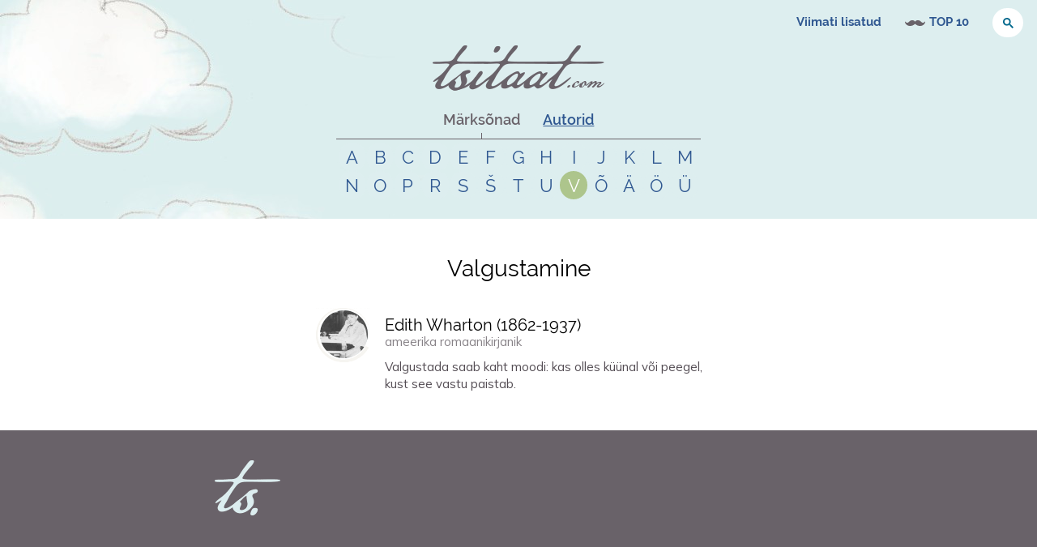

--- FILE ---
content_type: text/html; charset=utf-8
request_url: https://www.tsitaat.com/tsitaadid/teemad/valgustamine
body_size: 8655
content:
<!DOCTYPE html><html lang="et"><head><meta charSet="utf-8"/><meta name="viewport" content="width=device-width, initial-scale=1"/><link rel="preload" as="image" href="https://editor.tsitaat.com/sites/default/files/styles/tsitaatcom_author_thumbnail/public/quote_author_portraits/edith_wharton.jpg?itok=r2Wd4gdD"/><link rel="stylesheet" href="/_next/static/css/879b5a9999d5a14a.css" data-precedence="next"/><link rel="preload" as="script" fetchPriority="low" href="/_next/static/chunks/webpack-d7eff6616c6959ae.js"/><script src="/_next/static/chunks/4bd1b696-ea8457096315284e.js" async=""></script><script src="/_next/static/chunks/684-04210ab6d5f36e0d.js" async=""></script><script src="/_next/static/chunks/main-app-90d8fd1794863a81.js" async=""></script><script src="/_next/static/chunks/244-995d62e44c3c075a.js" async=""></script><script src="/_next/static/chunks/app/tsitaadid/teemad/%5Bslug%5D/page-d1719f1f38466e97.js" async=""></script><script src="/_next/static/chunks/555-cc315bd3fa461ce5.js" async=""></script><script src="/_next/static/chunks/app/tsitaadid/layout-e2ef369831636dc8.js" async=""></script><script src="/_next/static/chunks/app/layout-77f30cfeacdc080c.js" async=""></script><link rel="preload" href="https://www.googletagmanager.com/gtag/js?id=G-X1Z5TRBFM3" as="script"/><link rel="preload" href="https://cse.google.com/cse.js?cx=011181835781346626771:epdp_edxg1o" as="script"/><meta name="next-size-adjust" content=""/><title>Valgustamine - Tsitaat.com</title><meta name="description" content="Tsitaadid ja ütlemised teemal valgustamine."/><meta name="keywords" content="tsitaadid, aforismid, mõtteterad, tsitaat, aforism, mõttetera, vanasõnad, vanasõna"/><meta name="robots" content="index, follow"/><meta property="og:title" content="Valgustamine - Tsitaat.com"/><meta property="og:description" content="Tsitaadid ja ütlemised teemal valgustamine."/><meta property="og:url" content="https://www.tsitaat.com/tsitaadid/teemad/valgustamine"/><meta property="og:type" content="website"/><meta name="twitter:card" content="summary"/><meta name="twitter:title" content="Valgustamine - Tsitaat.com"/><meta name="twitter:description" content="Tsitaadid ja ütlemised teemal valgustamine."/><link rel="shortcut icon" href="favicon.ico"/><link rel="icon" href="/favicon.ico" type="image/x-icon" sizes="16x16"/><link rel="icon" href="favicon.ico"/><link rel="apple-touch-icon" href="/img/favicons/apple-touch-icon.png"/><link rel="apple-touch-icon" href="/img/favicons/apple-touch-icon-72x72.png" sizes="72x72"/><link rel="apple-touch-icon" href="/img/favicons/apple-touch-icon-114x114.png" sizes="114x114"/><link rel="apple-touch-icon" href="/img/favicons/apple-touch-icon-144x144.png" sizes="144x144"/><link rel="apple-touch-startup-image" href="/img/favicons/apple-startup.png"/><script>document.querySelectorAll('body link[rel="icon"], body link[rel="apple-touch-icon"]').forEach(el => document.head.appendChild(el))</script><script src="/_next/static/chunks/polyfills-42372ed130431b0a.js" noModule=""></script></head><body class="__className_026f3b"><div class="header-page-wrap"><header role="banner"><div class="header-region-top"><nav id="block-system-user-menu" class="block block-system block-menu " role="navigation"><ul class="menu"><li class="first leaf"><a href="/tsitaadid/viimati-lisatud">Viimati lisatud</a></li><li class="leaf top-100"><a href="/tsitaadid/top-100-tsitaadid">TOP 10</a></li><li class="leaf"><div class="block-search block-search--header-top"><div class="gcse-searchbox" data-gname="quotesearch1"></div></div></li><li class="last leaf login"><a href="/user?current=latest-quotes" title="" rel="nofollow">Logi sisse</a></li></ul></nav><div id="block-user-login" class="block block-user "><form id="user-login-form" action="/latest-quotes?destination=latest-quotes" method="post">Sisselogimine on hetkel keelatud, sest uus kasutajaliides pole veel valmis. Võtame registreerunud kasutajatega ise ühendust.<br/>Täname mõistva suhtumise eest!</form></div></div><div class="header-region"><div class="siteinfo"><a title="Avaleht" rel="home" href="/"><picture><source media="(-webkit-min-device-pixel-ratio: 2), (min-resolution: 192dpi)" srcSet="/img/10-global/logo@2x.png"/><img src="/img/10-global/logo.png" alt="Logo" width="212" height="auto" class="logo" style="width:212px;height:auto;max-width:212px;display:block"/></picture></a></div><div id="block-tsitaatcom-tsitaatcom-content-index" class="block block-tsitaatcom "><div class="header"><ul><li><a href="#" class="active-item">Märksõnad</a></li><li><a href="#">Autorid</a></li></ul></div><div class="content"><div class="active-item"><ul><li><a href="/tsitaadid/teemad/a">a</a></li><li><a href="/tsitaadid/teemad/b">b</a></li><li><a href="/tsitaadid/teemad/c">c</a></li><li><a href="/tsitaadid/teemad/d">d</a></li><li><a href="/tsitaadid/teemad/e">e</a></li><li><a href="/tsitaadid/teemad/f">f</a></li><li><a href="/tsitaadid/teemad/g">g</a></li><li><a href="/tsitaadid/teemad/h">h</a></li><li><a href="/tsitaadid/teemad/i">i</a></li><li><a href="/tsitaadid/teemad/j">j</a></li><li><a href="/tsitaadid/teemad/k">k</a></li><li><a href="/tsitaadid/teemad/l">l</a></li><li><a href="/tsitaadid/teemad/m">m</a></li><li><a href="/tsitaadid/teemad/n">n</a></li><li><a href="/tsitaadid/teemad/o">o</a></li><li><a href="/tsitaadid/teemad/p">p</a></li><li><a href="/tsitaadid/teemad/r">r</a></li><li><a href="/tsitaadid/teemad/s">s</a></li><li><a href="/tsitaadid/teemad/š">š</a></li><li><a href="/tsitaadid/teemad/t">t</a></li><li><a href="/tsitaadid/teemad/u">u</a></li><li><a class="active-item" href="/tsitaadid/teemad/v">v</a></li><li><a href="/tsitaadid/teemad/õ">õ</a></li><li><a href="/tsitaadid/teemad/ä">ä</a></li><li><a href="/tsitaadid/teemad/ö">ö</a></li><li><a href="/tsitaadid/teemad/ü">ü</a></li></ul></div><div><ul><li><a href="/tsitaadid/autorid/ "> </a></li><li><a href="/tsitaadid/autorid/a">a</a></li><li><a href="/tsitaadid/autorid/b">b</a></li><li><a href="/tsitaadid/autorid/c">c</a></li><li><a href="/tsitaadid/autorid/d">d</a></li><li><a href="/tsitaadid/autorid/e">e</a></li><li><a href="/tsitaadid/autorid/f">f</a></li><li><a href="/tsitaadid/autorid/g">g</a></li><li><a href="/tsitaadid/autorid/h">h</a></li><li><a href="/tsitaadid/autorid/i">i</a></li><li><a href="/tsitaadid/autorid/j">j</a></li><li><a href="/tsitaadid/autorid/k">k</a></li><li><a href="/tsitaadid/autorid/l">l</a></li><li><a href="/tsitaadid/autorid/m">m</a></li><li><a href="/tsitaadid/autorid/n">n</a></li><li><a href="/tsitaadid/autorid/o">o</a></li><li><a href="/tsitaadid/autorid/p">p</a></li><li><a href="/tsitaadid/autorid/q">q</a></li><li><a href="/tsitaadid/autorid/r">r</a></li><li><a href="/tsitaadid/autorid/s">s</a></li><li><a href="/tsitaadid/autorid/š">š</a></li><li><a href="/tsitaadid/autorid/z">z</a></li><li><a href="/tsitaadid/autorid/t">t</a></li><li><a href="/tsitaadid/autorid/u">u</a></li><li><a href="/tsitaadid/autorid/v">v</a></li><li><a href="/tsitaadid/autorid/w">w</a></li><li><a href="/tsitaadid/autorid/y">y</a></li></ul></div></div></div><div class="block-search block-search--front"><div class="gcse-searchbox" data-gname="quotesearch2"></div></div></div></header><div class="page"><div class="has-quotes"><div role="main" id="main-content" class="main-content"><div class="content-wrap"><div class="gcse-searchresults" data-gname="quotesearch1"></div><div class="gcse-searchresults" data-gname="quotesearch2"></div><h1 class="element-invisible">Tsitaadid teemal <!-- -->valgustamine</h1><p class="h1">Valgustamine</p><div><div id="quote-12762" class="quote-container odd"><div class="quote-container-inner"><div class="quote"><div class="group-left"><p class="quote-image"><a href="/tsitaadid/autorid/edith_wharton"><img class="thumb" src="https://editor.tsitaat.com/sites/default/files/styles/tsitaatcom_author_thumbnail/public/quote_author_portraits/edith_wharton.jpg?itok=r2Wd4gdD" alt=""/></a></p></div><div class="group-right"><div class="wrap--author-name--author-profession"><p class="author-name"><a href="/tsitaadid/autorid/edith_wharton">Edith Wharton (<span class="nowrap">1862</span>-<span class="nowrap">1937</span>)</a></p><p class="author-profession">ameerika romaanikirjanik</p></div><p class="quote"><a href="/tsitaadid/autorid/edith_wharton/12762">Valgustada saab kaht moodi: kas olles küünal või peegel, kust see vastu paistab.</a></p><p class="quote-source"></p></div></div><ul class="quote-info"><li class="username"><a href="/kasutaja/469/tsitaadid">mustpets</a></li><li class="tags"><a href="/tsitaadid/teemad/valgustamine">valgustamine</a></li><li class="ShareButton"></li></ul></div></div></div></div></div></div><!--$--><!--/$--><!--$--><!--/$--></div></div><footer role="contentinfo"><div class="footer-region"><div><div class="fb-page" data-href="https://www.facebook.com/tsitaadid/" data-tabs="" data-width="500" data-height="180" data-small-header="true" data-adapt-container-width="true" data-hide-cover="false" data-show-facepile="true"><blockquote cite="https://www.facebook.com/tsitaadid/" class="fb-xfbml-parse-ignore"><a href="https://www.facebook.com/tsitaadid/">Tsitaat.com - Eesti parim online tsitaadikogu</a></blockquote></div></div><div><div id="fb-root"></div></div></div></footer><script src="/_next/static/chunks/webpack-d7eff6616c6959ae.js" async=""></script><script>(self.__next_f=self.__next_f||[]).push([0])</script><script>self.__next_f.push([1,"1:\"$Sreact.fragment\"\n2:I[7555,[],\"\"]\n3:I[1295,[],\"\"]\n5:I[5709,[\"244\",\"static/chunks/244-995d62e44c3c075a.js\",\"545\",\"static/chunks/app/tsitaadid/teemad/%5Bslug%5D/page-d1719f1f38466e97.js\"],\"default\"]\n6:I[4123,[\"244\",\"static/chunks/244-995d62e44c3c075a.js\",\"555\",\"static/chunks/555-cc315bd3fa461ce5.js\",\"373\",\"static/chunks/app/tsitaadid/layout-e2ef369831636dc8.js\"],\"default\"]\n7:I[9243,[\"244\",\"static/chunks/244-995d62e44c3c075a.js\",\"555\",\"static/chunks/555-cc315bd3fa461ce5.js\",\"373\",\"static/chunks/app/tsitaadid/layout-e2ef369831636dc8.js\"],\"\"]\n8:I[6259,[\"177\",\"static/chunks/app/layout-77f30cfeacdc080c.js\"],\"GoogleAnalytics\"]\nb:I[9665,[],\"MetadataBoundary\"]\nd:I[9665,[],\"OutletBoundary\"]\n10:I[4911,[],\"AsyncMetadataOutlet\"]\n12:I[9665,[],\"ViewportBoundary\"]\n14:I[6614,[],\"\"]\n15:\"$Sreact.suspense\"\n16:I[4911,[],\"AsyncMetadata\"]\n:HL[\"/_next/static/media/4376637c9ddbb550-s.p.woff2\",\"font\",{\"crossOrigin\":\"\",\"type\":\"font/woff2\"}]\n:HL[\"/_next/static/css/879b5a9999d5a14a.css\",\"style\"]\n"])</script><script>self.__next_f.push([1,"0:{\"P\":null,\"b\":\"Ma_XyCVVOJgDjaoa2pTnq\",\"p\":\"\",\"c\":[\"\",\"tsitaadid\",\"teemad\",\"valgustamine\"],\"i\":false,\"f\":[[[\"\",{\"children\":[\"tsitaadid\",{\"children\":[\"teemad\",{\"children\":[[\"slug\",\"valgustamine\",\"d\"],{\"children\":[\"__PAGE__\",{}]}]}]}]},\"$undefined\",\"$undefined\",true],[\"\",[\"$\",\"$1\",\"c\",{\"children\":[[[\"$\",\"link\",\"0\",{\"rel\":\"stylesheet\",\"href\":\"/_next/static/css/879b5a9999d5a14a.css\",\"precedence\":\"next\",\"crossOrigin\":\"$undefined\",\"nonce\":\"$undefined\"}]],[\"$\",\"html\",null,{\"lang\":\"et\",\"children\":[[\"$\",\"body\",null,{\"className\":\"__className_026f3b\",\"children\":[\"$\",\"$L2\",null,{\"parallelRouterKey\":\"children\",\"error\":\"$undefined\",\"errorStyles\":\"$undefined\",\"errorScripts\":\"$undefined\",\"template\":[\"$\",\"$L3\",null,{}],\"templateStyles\":\"$undefined\",\"templateScripts\":\"$undefined\",\"notFound\":[[\"$\",\"div\",null,{\"className\":\"front\",\"children\":[[\"$\",\"div\",null,{\"className\":\"header-page-wrap\",\"children\":[\"$L4\",[\"$\",\"div\",null,{\"className\":\"page\",\"children\":[\"$\",\"div\",null,{\"role\":\"main\",\"id\":\"main-content\",\"className\":\"main-content\",\"children\":[\"$\",\"div\",null,{\"className\":\"content-wrap\",\"children\":[[\"$\",\"$L5\",null,{}],[\"$\",\"p\",null,{\"style\":{\"textAlign\":\"center\",\"fontSize\":\"20px\"},\"children\":[\"Vabandame, kuid sellist lehte ei leitud.\",[\"$\",\"br\",null,{}],\"Proovige kasutada otsingut!\"]}]]}]}]}]]}],[\"$\",\"footer\",null,{\"role\":\"contentinfo\",\"children\":[\"$\",\"div\",null,{\"className\":\"footer-region\",\"children\":[[\"$\",\"$L6\",null,{}],[\"$\",\"div\",null,{\"children\":[[\"$\",\"div\",null,{\"id\":\"fb-root\"}],[\"$\",\"$L7\",null,{\"src\":\"https://connect.facebook.net/et_EE/sdk.js#xfbml=1\u0026version=v19.0\u0026appId=188929011649\",\"strategy\":\"lazyOnload\",\"nonce\":\"b468360f10b46b4f3c5196a6298d9508\"}]]}]]}]}]]}],[]],\"forbidden\":\"$undefined\",\"unauthorized\":\"$undefined\"}]}],[\"$\",\"$L8\",null,{\"gaId\":\"G-X1Z5TRBFM3\"}]]}]]}],{\"children\":[\"tsitaadid\",[\"$\",\"$1\",\"c\",{\"children\":[null,[[\"$\",\"div\",null,{\"className\":\"header-page-wrap\",\"children\":[\"$L9\",[\"$\",\"div\",null,{\"className\":\"page\",\"children\":[\"$\",\"$L2\",null,{\"parallelRouterKey\":\"children\",\"error\":\"$undefined\",\"errorStyles\":\"$undefined\",\"errorScripts\":\"$undefined\",\"template\":[\"$\",\"$L3\",null,{}],\"templateStyles\":\"$undefined\",\"templateScripts\":\"$undefined\",\"notFound\":\"$undefined\",\"forbidden\":\"$undefined\",\"unauthorized\":\"$undefined\"}]}]]}],[\"$\",\"footer\",null,{\"role\":\"contentinfo\",\"children\":[\"$\",\"div\",null,{\"className\":\"footer-region\",\"children\":[[\"$\",\"$L6\",null,{}],[\"$\",\"div\",null,{\"children\":[[\"$\",\"div\",null,{\"id\":\"fb-root\"}],[\"$\",\"$L7\",null,{\"src\":\"https://connect.facebook.net/et_EE/sdk.js#xfbml=1\u0026version=v19.0\u0026appId=188929011649\",\"strategy\":\"lazyOnload\",\"nonce\":\"930fd5b1cfca33e05fa425a3c8c41b32\"}]]}]]}]}]]]}],{\"children\":[\"teemad\",[\"$\",\"$1\",\"c\",{\"children\":[null,[\"$\",\"$L2\",null,{\"parallelRouterKey\":\"children\",\"error\":\"$undefined\",\"errorStyles\":\"$undefined\",\"errorScripts\":\"$undefined\",\"template\":[\"$\",\"$L3\",null,{}],\"templateStyles\":\"$undefined\",\"templateScripts\":\"$undefined\",\"notFound\":\"$undefined\",\"forbidden\":\"$undefined\",\"unauthorized\":\"$undefined\"}]]}],{\"children\":[[\"slug\",\"valgustamine\",\"d\"],[\"$\",\"$1\",\"c\",{\"children\":[null,[\"$\",\"$L2\",null,{\"parallelRouterKey\":\"children\",\"error\":\"$undefined\",\"errorStyles\":\"$undefined\",\"errorScripts\":\"$undefined\",\"template\":[\"$\",\"$L3\",null,{}],\"templateStyles\":\"$undefined\",\"templateScripts\":\"$undefined\",\"notFound\":\"$undefined\",\"forbidden\":\"$undefined\",\"unauthorized\":\"$undefined\"}]]}],{\"children\":[\"__PAGE__\",[\"$\",\"$1\",\"c\",{\"children\":[\"$La\",[\"$\",\"$Lb\",null,{\"children\":\"$Lc\"}],null,[\"$\",\"$Ld\",null,{\"children\":[\"$Le\",\"$Lf\",[\"$\",\"$L10\",null,{\"promise\":\"$@11\"}]]}]]}],{},null,false]},null,false]},null,false]},null,false]},null,false],[\"$\",\"$1\",\"h\",{\"children\":[null,[\"$\",\"$1\",\"7rceGChEZSGF-bq3UCpZB\",{\"children\":[[\"$\",\"$L12\",null,{\"children\":\"$L13\"}],[\"$\",\"meta\",null,{\"name\":\"next-size-adjust\",\"content\":\"\"}]]}],null]}],false]],\"m\":\"$undefined\",\"G\":[\"$14\",\"$undefined\"],\"s\":false,\"S\":false}\n"])</script><script>self.__next_f.push([1,"c:[\"$\",\"$15\",null,{\"fallback\":null,\"children\":[\"$\",\"$L16\",null,{\"promise\":\"$@17\"}]}]\nf:null\n13:[[\"$\",\"meta\",\"0\",{\"charSet\":\"utf-8\"}],[\"$\",\"meta\",\"1\",{\"name\":\"viewport\",\"content\":\"width=device-width, initial-scale=1\"}]]\ne:null\n17:{\"metadata\":[[\"$\",\"title\",\"0\",{\"children\":\"Valgustamine - Tsitaat.com\"}],[\"$\",\"meta\",\"1\",{\"name\":\"description\",\"content\":\"Tsitaadid ja ütlemised teemal valgustamine.\"}],[\"$\",\"meta\",\"2\",{\"name\":\"keywords\",\"content\":\"tsitaadid, aforismid, mõtteterad, tsitaat, aforism, mõttetera, vanasõnad, vanasõna\"}],[\"$\",\"meta\",\"3\",{\"name\":\"robots\",\"content\":\"index, follow\"}],[\"$\",\"meta\",\"4\",{\"property\":\"og:title\",\"content\":\"Valgustamine - Tsitaat.com\"}],[\"$\",\"meta\",\"5\",{\"property\":\"og:description\",\"content\":\"Tsitaadid ja ütlemised teemal valgustamine.\"}],[\"$\",\"meta\",\"6\",{\"property\":\"og:url\",\"content\":\"https://www.tsitaat.com/tsitaadid/teemad/valgustamine\"}],[\"$\",\"meta\",\"7\",{\"property\":\"og:type\",\"content\":\"website\"}],[\"$\",\"meta\",\"8\",{\"name\":\"twitter:card\",\"content\":\"summary\"}],[\"$\",\"meta\",\"9\",{\"name\":\"twitter:title\",\"content\":\"Valgustamine - Tsitaat.com\"}],[\"$\",\"meta\",\"10\",{\"name\":\"twitter:description\",\"content\":\"Tsitaadid ja ütlemised teemal valgustamine.\"}],[\"$\",\"link\",\"11\",{\"rel\":\"shortcut icon\",\"href\":\"favicon.ico\"}],[\"$\",\"link\",\"12\",{\"rel\":\"icon\",\"href\":\"/favicon.ico\",\"type\":\"image/x-icon\",\"sizes\":\"16x16\"}],[\"$\",\"link\",\"13\",{\"rel\":\"icon\",\"href\":\"favicon.ico\"}],[\"$\",\"link\",\"14\",{\"rel\":\"apple-touch-icon\",\"href\":\"/img/favicons/apple-touch-icon.png\"}],[\"$\",\"link\",\"15\",{\"rel\":\"apple-touch-icon\",\"href\":\"/img/favicons/apple-touch-icon-72x72.png\",\"sizes\":\"72x72\"}],[\"$\",\"link\",\"16\",{\"rel\":\"apple-touch-icon\",\"href\":\"/img/favicons/apple-touch-icon-114x114.png\",\"sizes\":\"114x114\"}],[\"$\",\"link\",\"17\",{\"rel\":\"apple-touch-icon\",\"href\":\"/img/favicons/apple-touch-icon-144x144.png\",\"sizes\":\"144x144\"}],[\"$\",\"link\",\"18\",{\"rel\":\"apple-touch-startup-image\",\"href\":\"/img/favicons/apple-startup.png\"}]],\"error\":null,\"digest\":\"$undefined\"}\n11:{\"metadata\":\"$17:metadata\",\"error\":null,\"digest\":\"$undefined\"}\n"])</script><script>self.__next_f.push([1,"18:I[5271,[\"244\",\"static/chunks/244-995d62e44c3c075a.js\",\"555\",\"static/chunks/555-cc315bd3fa461ce5.js\",\"373\",\"static/chunks/app/tsitaadid/layout-e2ef369831636dc8.js\"],\"default\"]\n19:I[6874,[\"244\",\"static/chunks/244-995d62e44c3c075a.js\",\"545\",\"static/chunks/app/tsitaadid/teemad/%5Bslug%5D/page-d1719f1f38466e97.js\"],\"\"]\n1a:I[849,[\"244\",\"static/chunks/244-995d62e44c3c075a.js\",\"555\",\"static/chunks/555-cc315bd3fa461ce5.js\",\"373\",\"static/chunks/app/tsitaadid/layout-e2ef369831636dc8.js\"],\"default\"]\n"])</script><script>self.__next_f.push([1,"4:[\"$\",\"header\",null,{\"role\":\"banner\",\"children\":[[\"$\",\"div\",null,{\"className\":\"header-region-top\",\"children\":[[\"$\",\"nav\",null,{\"id\":\"block-system-user-menu\",\"className\":\"block block-system block-menu \",\"role\":\"navigation\",\"children\":[\"$\",\"ul\",null,{\"className\":\"menu\",\"children\":[[\"$\",\"li\",null,{\"className\":\"first leaf\",\"children\":[\"$\",\"$L18\",null,{\"href\":\"/tsitaadid/viimati-lisatud\",\"children\":\"Viimati lisatud\"}]}],[\"$\",\"li\",null,{\"className\":\"leaf top-100\",\"children\":[\"$\",\"$L18\",null,{\"href\":\"/tsitaadid/top-100-tsitaadid\",\"children\":\"TOP 10\"}]}],[\"$\",\"li\",null,{\"className\":\"leaf\",\"children\":[\"$\",\"div\",null,{\"className\":\"block-search block-search--header-top\",\"children\":[[\"$\",\"$L7\",null,{\"src\":\"https://cse.google.com/cse.js?cx=011181835781346626771:epdp_edxg1o\",\"strategy\":\"afterInteractive\",\"nonce\":\"b03bdac44f352eaaddf06b1cec64f663\"}],[\"$\",\"div\",null,{\"className\":\"gcse-searchbox\",\"data-gname\":\"quotesearch1\"}]]}]}],[\"$\",\"li\",null,{\"className\":\"last leaf login\",\"children\":[\"$\",\"a\",null,{\"href\":\"/user?current=latest-quotes\",\"title\":\"\",\"rel\":\"nofollow\",\"children\":\"Logi sisse\"}]}]]}]}],[\"$\",\"div\",null,{\"id\":\"block-user-login\",\"className\":\"block block-user \",\"children\":[\"$\",\"form\",null,{\"action\":\"/latest-quotes?destination=latest-quotes\",\"method\":\"post\",\"id\":\"user-login-form\",\"children\":[\"Sisselogimine on hetkel keelatud, sest uus kasutajaliides pole veel valmis. Võtame registreerunud kasutajatega ise ühendust.\",[\"$\",\"br\",null,{}],\"Täname mõistva suhtumise eest!\"]}]}]]}],[\"$\",\"div\",null,{\"className\":\"header-region\",\"children\":[[\"$\",\"div\",null,{\"className\":\"siteinfo\",\"children\":[\"$\",\"$L19\",null,{\"href\":\"/\",\"title\":\"Avaleht\",\"rel\":\"home\",\"children\":[\"$\",\"picture\",null,{\"children\":[[\"$\",\"source\",null,{\"media\":\"(-webkit-min-device-pixel-ratio: 2), (min-resolution: 192dpi)\",\"srcSet\":\"/img/10-global/logo@2x.png\"}],[\"$\",\"img\",null,{\"src\":\"/img/10-global/logo.png\",\"alt\":\"Logo\",\"width\":\"212\",\"height\":\"auto\",\"className\":\"logo\",\"style\":{\"width\":\"212px\",\"height\":\"auto\",\"maxWidth\":\"212px\",\"display\":\"block\"}}]]}]}]}],[\"$\",\"$L1a\",null,{\"navContentIndex\":{\"tags\":[{\"title\":\"a\",\"href\":\"tsitaadid/teemad/a\"},{\"title\":\"b\",\"href\":\"tsitaadid/teemad/b\"},{\"title\":\"c\",\"href\":\"tsitaadid/teemad/c\"},{\"title\":\"d\",\"href\":\"tsitaadid/teemad/d\"},{\"title\":\"e\",\"href\":\"tsitaadid/teemad/e\"},{\"title\":\"f\",\"href\":\"tsitaadid/teemad/f\"},{\"title\":\"g\",\"href\":\"tsitaadid/teemad/g\"},{\"title\":\"h\",\"href\":\"tsitaadid/teemad/h\"},{\"title\":\"i\",\"href\":\"tsitaadid/teemad/i\"},{\"title\":\"j\",\"href\":\"tsitaadid/teemad/j\"},{\"title\":\"k\",\"href\":\"tsitaadid/teemad/k\"},{\"title\":\"l\",\"href\":\"tsitaadid/teemad/l\"},{\"title\":\"m\",\"href\":\"tsitaadid/teemad/m\"},{\"title\":\"n\",\"href\":\"tsitaadid/teemad/n\"},{\"title\":\"o\",\"href\":\"tsitaadid/teemad/o\"},{\"title\":\"p\",\"href\":\"tsitaadid/teemad/p\"},{\"title\":\"r\",\"href\":\"tsitaadid/teemad/r\"},{\"title\":\"s\",\"href\":\"tsitaadid/teemad/s\"},{\"title\":\"š\",\"href\":\"tsitaadid/teemad/š\"},{\"title\":\"t\",\"href\":\"tsitaadid/teemad/t\"},{\"title\":\"u\",\"href\":\"tsitaadid/teemad/u\"},{\"title\":\"v\",\"href\":\"tsitaadid/teemad/v\"},{\"title\":\"õ\",\"href\":\"tsitaadid/teemad/õ\"},{\"title\":\"ä\",\"href\":\"tsitaadid/teemad/ä\"},{\"title\":\"ö\",\"href\":\"tsitaadid/teemad/ö\"},{\"title\":\"ü\",\"href\":\"tsitaadid/teemad/ü\"}],\"authors\":[{\"title\":\" \",\"href\":\"tsitaadid/autorid/ \"},{\"title\":\"a\",\"href\":\"tsitaadid/autorid/a\"},{\"title\":\"b\",\"href\":\"tsitaadid/autorid/b\"},{\"title\":\"c\",\"href\":\"tsitaadid/autorid/c\"},{\"title\":\"d\",\"href\":\"tsitaadid/autorid/d\"},{\"title\":\"e\",\"href\":\"tsitaadid/autorid/e\"},{\"title\":\"f\",\"href\":\"tsitaadid/autorid/f\"},{\"title\":\"g\",\"href\":\"tsitaadid/autorid/g\"},{\"title\":\"h\",\"href\":\"tsitaadid/autorid/h\"},{\"title\":\"i\",\"href\":\"tsitaadid/autorid/i\"},{\"title\":\"j\",\"href\":\"tsitaadid/autorid/j\"},{\"title\":\"k\",\"href\":\"tsitaadid/autorid/k\"},{\"title\":\"l\",\"href\":\"tsitaadid/autorid/l\"},{\"title\":\"m\",\"href\":\"tsitaadid/autorid/m\"},{\"title\":\"n\",\"href\":\"tsitaadid/autorid/n\"},{\"title\":\"o\",\"href\":\"tsitaadid/autorid/o\"},{\"title\":\"p\",\"href\":\"tsitaadid/autorid/p\"},{\"title\":\"q\",\"href\":\"tsitaadid/autorid/q\"},{\"title\":\"r\",\"href\":\"tsitaadid/autorid/r\"},{\"title\":\"s\",\"href\":\"tsitaadid/autorid/s\"},{\"title\":\"š\",\"href\":\"tsitaadid/autorid/š\"},{\"title\":\"z\",\"href\":\"tsitaadid/autorid/z\"},{\"title\":\"t\",\"href\":\"tsitaadid/autorid/t\"},{\"title\":\"u\",\"href\":\"tsitaadid/autorid/u\"},{\"title\":\"v\",\"href\":\"tsitaadid/autorid/v\"},{\"title\":\"w\",\"href\":\"tsitaadid/autorid/w\"},{\"title\":\"y\",\"href\":\"tsitaadid/autorid/y\"}]}}],[\"$\",\"div\",null,{\"className\":\"block-search block-search--front\",\"children\":[\"$\",\"div\",null,{\"className\":\"gcse-searchbox\",\"data-gname\":\"quotesearch2\"}]}]]}]]}]\n"])</script><script>self.__next_f.push([1,"9:[\"$\",\"header\",null,{\"role\":\"banner\",\"children\":[[\"$\",\"div\",null,{\"className\":\"header-region-top\",\"children\":[[\"$\",\"nav\",null,{\"id\":\"block-system-user-menu\",\"className\":\"block block-system block-menu \",\"role\":\"navigation\",\"children\":[\"$\",\"ul\",null,{\"className\":\"menu\",\"children\":[[\"$\",\"li\",null,{\"className\":\"first leaf\",\"children\":[\"$\",\"$L18\",null,{\"href\":\"/tsitaadid/viimati-lisatud\",\"children\":\"Viimati lisatud\"}]}],[\"$\",\"li\",null,{\"className\":\"leaf top-100\",\"children\":[\"$\",\"$L18\",null,{\"href\":\"/tsitaadid/top-100-tsitaadid\",\"children\":\"TOP 10\"}]}],[\"$\",\"li\",null,{\"className\":\"leaf\",\"children\":[\"$\",\"div\",null,{\"className\":\"block-search block-search--header-top\",\"children\":[[\"$\",\"$L7\",null,{\"src\":\"https://cse.google.com/cse.js?cx=011181835781346626771:epdp_edxg1o\",\"strategy\":\"afterInteractive\",\"nonce\":\"5ad5281c9bfcce030f4ae9ec0118c5c0\"}],[\"$\",\"div\",null,{\"className\":\"gcse-searchbox\",\"data-gname\":\"quotesearch1\"}]]}]}],[\"$\",\"li\",null,{\"className\":\"last leaf login\",\"children\":[\"$\",\"a\",null,{\"href\":\"/user?current=latest-quotes\",\"title\":\"\",\"rel\":\"nofollow\",\"children\":\"Logi sisse\"}]}]]}]}],[\"$\",\"div\",null,{\"id\":\"block-user-login\",\"className\":\"block block-user \",\"children\":[\"$\",\"form\",null,{\"action\":\"/latest-quotes?destination=latest-quotes\",\"method\":\"post\",\"id\":\"user-login-form\",\"children\":[\"Sisselogimine on hetkel keelatud, sest uus kasutajaliides pole veel valmis. Võtame registreerunud kasutajatega ise ühendust.\",[\"$\",\"br\",null,{}],\"Täname mõistva suhtumise eest!\"]}]}]]}],[\"$\",\"div\",null,{\"className\":\"header-region\",\"children\":[[\"$\",\"div\",null,{\"className\":\"siteinfo\",\"children\":[\"$\",\"$L19\",null,{\"href\":\"/\",\"title\":\"Avaleht\",\"rel\":\"home\",\"children\":[\"$\",\"picture\",null,{\"children\":[[\"$\",\"source\",null,{\"media\":\"(-webkit-min-device-pixel-ratio: 2), (min-resolution: 192dpi)\",\"srcSet\":\"/img/10-global/logo@2x.png\"}],[\"$\",\"img\",null,{\"src\":\"/img/10-global/logo.png\",\"alt\":\"Logo\",\"width\":\"212\",\"height\":\"auto\",\"className\":\"logo\",\"style\":{\"width\":\"212px\",\"height\":\"auto\",\"maxWidth\":\"212px\",\"display\":\"block\"}}]]}]}]}],[\"$\",\"$L1a\",null,{\"navContentIndex\":{\"tags\":[{\"title\":\"a\",\"href\":\"tsitaadid/teemad/a\"},{\"title\":\"b\",\"href\":\"tsitaadid/teemad/b\"},{\"title\":\"c\",\"href\":\"tsitaadid/teemad/c\"},{\"title\":\"d\",\"href\":\"tsitaadid/teemad/d\"},{\"title\":\"e\",\"href\":\"tsitaadid/teemad/e\"},{\"title\":\"f\",\"href\":\"tsitaadid/teemad/f\"},{\"title\":\"g\",\"href\":\"tsitaadid/teemad/g\"},{\"title\":\"h\",\"href\":\"tsitaadid/teemad/h\"},{\"title\":\"i\",\"href\":\"tsitaadid/teemad/i\"},{\"title\":\"j\",\"href\":\"tsitaadid/teemad/j\"},{\"title\":\"k\",\"href\":\"tsitaadid/teemad/k\"},{\"title\":\"l\",\"href\":\"tsitaadid/teemad/l\"},{\"title\":\"m\",\"href\":\"tsitaadid/teemad/m\"},{\"title\":\"n\",\"href\":\"tsitaadid/teemad/n\"},{\"title\":\"o\",\"href\":\"tsitaadid/teemad/o\"},{\"title\":\"p\",\"href\":\"tsitaadid/teemad/p\"},{\"title\":\"r\",\"href\":\"tsitaadid/teemad/r\"},{\"title\":\"s\",\"href\":\"tsitaadid/teemad/s\"},{\"title\":\"š\",\"href\":\"tsitaadid/teemad/š\"},{\"title\":\"t\",\"href\":\"tsitaadid/teemad/t\"},{\"title\":\"u\",\"href\":\"tsitaadid/teemad/u\"},{\"title\":\"v\",\"href\":\"tsitaadid/teemad/v\"},{\"title\":\"õ\",\"href\":\"tsitaadid/teemad/õ\"},{\"title\":\"ä\",\"href\":\"tsitaadid/teemad/ä\"},{\"title\":\"ö\",\"href\":\"tsitaadid/teemad/ö\"},{\"title\":\"ü\",\"href\":\"tsitaadid/teemad/ü\"}],\"authors\":[{\"title\":\" \",\"href\":\"tsitaadid/autorid/ \"},{\"title\":\"a\",\"href\":\"tsitaadid/autorid/a\"},{\"title\":\"b\",\"href\":\"tsitaadid/autorid/b\"},{\"title\":\"c\",\"href\":\"tsitaadid/autorid/c\"},{\"title\":\"d\",\"href\":\"tsitaadid/autorid/d\"},{\"title\":\"e\",\"href\":\"tsitaadid/autorid/e\"},{\"title\":\"f\",\"href\":\"tsitaadid/autorid/f\"},{\"title\":\"g\",\"href\":\"tsitaadid/autorid/g\"},{\"title\":\"h\",\"href\":\"tsitaadid/autorid/h\"},{\"title\":\"i\",\"href\":\"tsitaadid/autorid/i\"},{\"title\":\"j\",\"href\":\"tsitaadid/autorid/j\"},{\"title\":\"k\",\"href\":\"tsitaadid/autorid/k\"},{\"title\":\"l\",\"href\":\"tsitaadid/autorid/l\"},{\"title\":\"m\",\"href\":\"tsitaadid/autorid/m\"},{\"title\":\"n\",\"href\":\"tsitaadid/autorid/n\"},{\"title\":\"o\",\"href\":\"tsitaadid/autorid/o\"},{\"title\":\"p\",\"href\":\"tsitaadid/autorid/p\"},{\"title\":\"q\",\"href\":\"tsitaadid/autorid/q\"},{\"title\":\"r\",\"href\":\"tsitaadid/autorid/r\"},{\"title\":\"s\",\"href\":\"tsitaadid/autorid/s\"},{\"title\":\"š\",\"href\":\"tsitaadid/autorid/š\"},{\"title\":\"z\",\"href\":\"tsitaadid/autorid/z\"},{\"title\":\"t\",\"href\":\"tsitaadid/autorid/t\"},{\"title\":\"u\",\"href\":\"tsitaadid/autorid/u\"},{\"title\":\"v\",\"href\":\"tsitaadid/autorid/v\"},{\"title\":\"w\",\"href\":\"tsitaadid/autorid/w\"},{\"title\":\"y\",\"href\":\"tsitaadid/autorid/y\"}]}}],[\"$\",\"div\",null,{\"className\":\"block-search block-search--front\",\"children\":[\"$\",\"div\",null,{\"className\":\"gcse-searchbox\",\"data-gname\":\"quotesearch2\"}]}]]}]]}]\n"])</script><script>self.__next_f.push([1,"1b:I[4497,[\"244\",\"static/chunks/244-995d62e44c3c075a.js\",\"545\",\"static/chunks/app/tsitaadid/teemad/%5Bslug%5D/page-d1719f1f38466e97.js\"],\"default\"]\n"])</script><script>self.__next_f.push([1,"a:[\"$\",\"div\",null,{\"className\":\"has-quotes\",\"children\":[\"$\",\"div\",null,{\"role\":\"main\",\"id\":\"main-content\",\"className\":\"main-content\",\"children\":[\"$\",\"div\",null,{\"className\":\"content-wrap\",\"children\":[[\"$\",\"$L5\",null,{}],[\"$\",\"h1\",null,{\"className\":\"element-invisible\",\"children\":[\"Tsitaadid teemal \",\"valgustamine\"]}],[\"$\",\"p\",null,{\"className\":\"h1\",\"children\":\"Valgustamine\"}],[\"$\",\"div\",null,{\"children\":[[[\"$\",\"div\",\"0\",{\"id\":\"quote-12762\",\"className\":\"quote-container odd\",\"children\":[\"$\",\"div\",null,{\"className\":\"quote-container-inner\",\"children\":[[\"$\",\"div\",null,{\"className\":\"quote\",\"children\":[[\"$\",\"div\",null,{\"className\":\"group-left\",\"children\":[\"$\",\"p\",null,{\"className\":\"quote-image\",\"children\":[\"$\",\"$L19\",null,{\"href\":\"/tsitaadid/autorid/edith_wharton\",\"children\":[\"$\",\"img\",null,{\"className\":\"thumb\",\"src\":\"https://editor.tsitaat.com/sites/default/files/styles/tsitaatcom_author_thumbnail/public/quote_author_portraits/edith_wharton.jpg?itok=r2Wd4gdD\",\"alt\":\"\"}]}]}]}],[\"$\",\"div\",null,{\"className\":\"group-right\",\"children\":[[\"$\",\"div\",null,{\"className\":\"wrap--author-name--author-profession\",\"children\":[[\"$\",\"p\",null,{\"className\":\"author-name\",\"children\":[\"$\",\"$L19\",null,{\"href\":\"/tsitaadid/autorid/edith_wharton\",\"dangerouslySetInnerHTML\":{\"__html\":\"Edith Wharton (\u003cspan class=\\\"nowrap\\\"\u003e1862\u003c/span\u003e-\u003cspan class=\\\"nowrap\\\"\u003e1937\u003c/span\u003e)\"}}]}],[\"$\",\"p\",null,{\"className\":\"author-profession\",\"children\":\"ameerika romaanikirjanik\"}]]}],[\"$\",\"p\",null,{\"className\":\"quote\",\"children\":[\"$\",\"$L19\",null,{\"href\":\"/tsitaadid/autorid/edith_wharton/12762\",\"dangerouslySetInnerHTML\":{\"__html\":\"Valgustada saab kaht moodi: kas olles küünal või peegel, kust see vastu paistab.\"}}]}],[\"$\",\"p\",null,{\"className\":\"quote-source\",\"dangerouslySetInnerHTML\":{\"__html\":\"\"}}]]}]]}],[\"$\",\"ul\",null,{\"className\":\"quote-info\",\"children\":[[\"$\",\"li\",null,{\"className\":\"username\",\"children\":[\"$\",\"$L19\",null,{\"href\":\"/kasutaja/469/tsitaadid\",\"children\":\"mustpets\"}]}],null,[\"$\",\"li\",null,{\"className\":\"tags\",\"children\":[[\"$\",\"$L19\",\"0\",{\"href\":\"/tsitaadid/teemad/valgustamine\",\"children\":\"valgustamine\"}]]}],[\"$\",\"li\",null,{\"className\":\"ShareButton\"}]]}]]}]}]],[\"$\",\"$L1b\",null,{\"pager\":[]}]]}]]}]}]}]\n"])</script></body></html>

--- FILE ---
content_type: application/javascript; charset=UTF-8
request_url: https://www.tsitaat.com/_next/static/chunks/244-995d62e44c3c075a.js
body_size: 3090
content:
"use strict";(self.webpackChunk_N_E=self.webpackChunk_N_E||[]).push([[244],{2757:(e,t,r)=>{Object.defineProperty(t,"__esModule",{value:!0}),!function(e,t){for(var r in t)Object.defineProperty(e,r,{enumerable:!0,get:t[r]})}(t,{formatUrl:function(){return u},formatWithValidation:function(){return l},urlObjectKeys:function(){return a}});let n=r(6966)._(r(8859)),o=/https?|ftp|gopher|file/;function u(e){let{auth:t,hostname:r}=e,u=e.protocol||"",a=e.pathname||"",l=e.hash||"",i=e.query||"",f=!1;t=t?encodeURIComponent(t).replace(/%3A/i,":")+"@":"",e.host?f=t+e.host:r&&(f=t+(~r.indexOf(":")?"["+r+"]":r),e.port&&(f+=":"+e.port)),i&&"object"==typeof i&&(i=String(n.urlQueryToSearchParams(i)));let s=e.search||i&&"?"+i||"";return u&&!u.endsWith(":")&&(u+=":"),e.slashes||(!u||o.test(u))&&!1!==f?(f="//"+(f||""),a&&"/"!==a[0]&&(a="/"+a)):f||(f=""),l&&"#"!==l[0]&&(l="#"+l),s&&"?"!==s[0]&&(s="?"+s),""+u+f+(a=a.replace(/[?#]/g,encodeURIComponent))+(s=s.replace("#","%23"))+l}let a=["auth","hash","host","hostname","href","path","pathname","port","protocol","query","search","slashes"];function l(e){return u(e)}},5695:(e,t,r)=>{var n=r(8999);r.o(n,"usePathname")&&r.d(t,{usePathname:function(){return n.usePathname}}),r.o(n,"useSearchParams")&&r.d(t,{useSearchParams:function(){return n.useSearchParams}})},6654:(e,t,r)=>{Object.defineProperty(t,"__esModule",{value:!0}),Object.defineProperty(t,"useMergedRef",{enumerable:!0,get:function(){return o}});let n=r(2115);function o(e,t){let r=(0,n.useRef)(null),o=(0,n.useRef)(null);return(0,n.useCallback)(n=>{if(null===n){let e=r.current;e&&(r.current=null,e());let t=o.current;t&&(o.current=null,t())}else e&&(r.current=u(e,n)),t&&(o.current=u(t,n))},[e,t])}function u(e,t){if("function"!=typeof e)return e.current=t,()=>{e.current=null};{let r=e(t);return"function"==typeof r?r:()=>e(null)}}("function"==typeof t.default||"object"==typeof t.default&&null!==t.default)&&void 0===t.default.__esModule&&(Object.defineProperty(t.default,"__esModule",{value:!0}),Object.assign(t.default,t),e.exports=t.default)},6874:(e,t,r)=>{Object.defineProperty(t,"__esModule",{value:!0}),Object.defineProperty(t,"default",{enumerable:!0,get:function(){return h}});let n=r(8229),o=r(5155),u=n._(r(2115)),a=r(2757),l=r(5227),i=r(9818),f=r(6654),s=r(9991),c=r(5929);r(3230);let p=r(4930);function d(e){return"string"==typeof e?e:(0,a.formatUrl)(e)}let h=u.default.forwardRef(function(e,t){let r,n,{href:a,as:h,children:y,prefetch:g=null,passHref:m,replace:b,shallow:P,scroll:E,onClick:_,onMouseEnter:v,onTouchStart:O,legacyBehavior:j=!1,...S}=e;r=y,j&&("string"==typeof r||"number"==typeof r)&&(r=(0,o.jsx)("a",{children:r}));let C=u.default.useContext(l.AppRouterContext),N=!1!==g,T=null===g?i.PrefetchKind.AUTO:i.PrefetchKind.FULL,{href:M,as:x}=u.default.useMemo(()=>{let e=d(a);return{href:e,as:h?d(h):e}},[a,h]);j&&(n=u.default.Children.only(r));let k=j?n&&"object"==typeof n&&n.ref:t,A=u.default.useCallback(e=>(N&&null!==C&&(0,p.mountLinkInstance)(e,M,C,T),()=>{(0,p.unmountLinkInstance)(e)}),[N,M,C,T]),w={ref:(0,f.useMergedRef)(A,k),onClick(e){j||"function"!=typeof _||_(e),j&&n.props&&"function"==typeof n.props.onClick&&n.props.onClick(e),C&&(e.defaultPrevented||function(e,t,r,n,o,a,l){let{nodeName:i}=e.currentTarget;!("A"===i.toUpperCase()&&function(e){let t=e.currentTarget.getAttribute("target");return t&&"_self"!==t||e.metaKey||e.ctrlKey||e.shiftKey||e.altKey||e.nativeEvent&&2===e.nativeEvent.which}(e))&&(e.preventDefault(),u.default.startTransition(()=>{let e=null==l||l;"beforePopState"in t?t[o?"replace":"push"](r,n,{shallow:a,scroll:e}):t[o?"replace":"push"](n||r,{scroll:e})}))}(e,C,M,x,b,P,E))},onMouseEnter(e){j||"function"!=typeof v||v(e),j&&n.props&&"function"==typeof n.props.onMouseEnter&&n.props.onMouseEnter(e),C&&N&&(0,p.onNavigationIntent)(e.currentTarget)},onTouchStart:function(e){j||"function"!=typeof O||O(e),j&&n.props&&"function"==typeof n.props.onTouchStart&&n.props.onTouchStart(e),C&&N&&(0,p.onNavigationIntent)(e.currentTarget)}};return(0,s.isAbsoluteUrl)(x)?w.href=x:j&&!m&&("a"!==n.type||"href"in n.props)||(w.href=(0,c.addBasePath)(x)),j?u.default.cloneElement(n,w):(0,o.jsx)("a",{...S,...w,children:r})});("function"==typeof t.default||"object"==typeof t.default&&null!==t.default)&&void 0===t.default.__esModule&&(Object.defineProperty(t.default,"__esModule",{value:!0}),Object.assign(t.default,t),e.exports=t.default)},8859:(e,t)=>{function r(e){let t={};for(let[r,n]of e.entries()){let e=t[r];void 0===e?t[r]=n:Array.isArray(e)?e.push(n):t[r]=[e,n]}return t}function n(e){return"string"==typeof e?e:("number"!=typeof e||isNaN(e))&&"boolean"!=typeof e?"":String(e)}function o(e){let t=new URLSearchParams;for(let[r,o]of Object.entries(e))if(Array.isArray(o))for(let e of o)t.append(r,n(e));else t.set(r,n(o));return t}function u(e){for(var t=arguments.length,r=Array(t>1?t-1:0),n=1;n<t;n++)r[n-1]=arguments[n];for(let t of r){for(let r of t.keys())e.delete(r);for(let[r,n]of t.entries())e.append(r,n)}return e}Object.defineProperty(t,"__esModule",{value:!0}),!function(e,t){for(var r in t)Object.defineProperty(e,r,{enumerable:!0,get:t[r]})}(t,{assign:function(){return u},searchParamsToUrlQuery:function(){return r},urlQueryToSearchParams:function(){return o}})},9991:(e,t)=>{Object.defineProperty(t,"__esModule",{value:!0}),!function(e,t){for(var r in t)Object.defineProperty(e,r,{enumerable:!0,get:t[r]})}(t,{DecodeError:function(){return h},MiddlewareNotFoundError:function(){return b},MissingStaticPage:function(){return m},NormalizeError:function(){return y},PageNotFoundError:function(){return g},SP:function(){return p},ST:function(){return d},WEB_VITALS:function(){return r},execOnce:function(){return n},getDisplayName:function(){return i},getLocationOrigin:function(){return a},getURL:function(){return l},isAbsoluteUrl:function(){return u},isResSent:function(){return f},loadGetInitialProps:function(){return c},normalizeRepeatedSlashes:function(){return s},stringifyError:function(){return P}});let r=["CLS","FCP","FID","INP","LCP","TTFB"];function n(e){let t,r=!1;return function(){for(var n=arguments.length,o=Array(n),u=0;u<n;u++)o[u]=arguments[u];return r||(r=!0,t=e(...o)),t}}let o=/^[a-zA-Z][a-zA-Z\d+\-.]*?:/,u=e=>o.test(e);function a(){let{protocol:e,hostname:t,port:r}=window.location;return e+"//"+t+(r?":"+r:"")}function l(){let{href:e}=window.location,t=a();return e.substring(t.length)}function i(e){return"string"==typeof e?e:e.displayName||e.name||"Unknown"}function f(e){return e.finished||e.headersSent}function s(e){let t=e.split("?");return t[0].replace(/\\/g,"/").replace(/\/\/+/g,"/")+(t[1]?"?"+t.slice(1).join("?"):"")}async function c(e,t){let r=t.res||t.ctx&&t.ctx.res;if(!e.getInitialProps)return t.ctx&&t.Component?{pageProps:await c(t.Component,t.ctx)}:{};let n=await e.getInitialProps(t);if(r&&f(r))return n;if(!n)throw Object.defineProperty(Error('"'+i(e)+'.getInitialProps()" should resolve to an object. But found "'+n+'" instead.'),"__NEXT_ERROR_CODE",{value:"E394",enumerable:!1,configurable:!0});return n}let p="undefined"!=typeof performance,d=p&&["mark","measure","getEntriesByName"].every(e=>"function"==typeof performance[e]);class h extends Error{}class y extends Error{}class g extends Error{constructor(e){super(),this.code="ENOENT",this.name="PageNotFoundError",this.message="Cannot find module for page: "+e}}class m extends Error{constructor(e,t){super(),this.message="Failed to load static file for page: "+e+" "+t}}class b extends Error{constructor(){super(),this.code="ENOENT",this.message="Cannot find the middleware module"}}function P(e){return JSON.stringify({message:e.message,stack:e.stack})}}}]);

--- FILE ---
content_type: text/x-component
request_url: https://www.tsitaat.com/tsitaadid/teemad/r?_rsc=rl2hc
body_size: 166
content:
0:{"b":"Ma_XyCVVOJgDjaoa2pTnq","f":[["children","tsitaadid","children","teemad","children",["slug","r","d"],[["slug","r","d"],{"children":["__PAGE__",{}]}],null,[null,null],false]],"S":false}


--- FILE ---
content_type: text/x-component
request_url: https://www.tsitaat.com/tsitaadid/autorid/edith_wharton/12762?_rsc=rl2hc
body_size: 192
content:
0:{"b":"Ma_XyCVVOJgDjaoa2pTnq","f":[["children","tsitaadid","children","autorid",["autorid",{"children":[["slug","edith_wharton","d"],{"children":[["quote_id","12762","d"],{"children":["__PAGE__",{}]}]}]}],null,[null,null],false]],"S":false}


--- FILE ---
content_type: text/x-component
request_url: https://www.tsitaat.com/tsitaadid/teemad/g?_rsc=rl2hc
body_size: 165
content:
0:{"b":"Ma_XyCVVOJgDjaoa2pTnq","f":[["children","tsitaadid","children","teemad","children",["slug","g","d"],[["slug","g","d"],{"children":["__PAGE__",{}]}],null,[null,null],false]],"S":false}


--- FILE ---
content_type: text/x-component
request_url: https://www.tsitaat.com/kasutaja/469/tsitaadid?_rsc=rl2hc
body_size: 185
content:
0:{"b":"Ma_XyCVVOJgDjaoa2pTnq","f":[["children","kasutaja",["kasutaja",{"children":[["uid","469","d"],{"children":["tsitaadid",{"children":["__PAGE__",{}]}]}]},"$undefined","$undefined",true],null,[null,null],false]],"S":false}


--- FILE ---
content_type: text/x-component
request_url: https://www.tsitaat.com/tsitaadid/teemad/m?_rsc=rl2hc
body_size: 166
content:
0:{"b":"Ma_XyCVVOJgDjaoa2pTnq","f":[["children","tsitaadid","children","teemad","children",["slug","m","d"],[["slug","m","d"],{"children":["__PAGE__",{}]}],null,[null,null],false]],"S":false}


--- FILE ---
content_type: text/x-component
request_url: https://www.tsitaat.com/tsitaadid/autorid/edith_wharton?_rsc=rl2hc
body_size: 175
content:
0:{"b":"Ma_XyCVVOJgDjaoa2pTnq","f":[["children","tsitaadid","children","autorid",["autorid",{"children":[["slug","edith_wharton","d"],{"children":["__PAGE__",{}]}]}],null,[null,null],false]],"S":false}


--- FILE ---
content_type: text/x-component
request_url: https://www.tsitaat.com/?_rsc=rl2hc
body_size: 3541
content:
1:"$Sreact.fragment"
2:I[7555,[],""]
3:I[1295,[],""]
5:I[5709,["244","static/chunks/244-995d62e44c3c075a.js","555","static/chunks/555-cc315bd3fa461ce5.js","974","static/chunks/app/page-f1514ff215a0f1ee.js"],"default"]
6:I[4123,["244","static/chunks/244-995d62e44c3c075a.js","555","static/chunks/555-cc315bd3fa461ce5.js","974","static/chunks/app/page-f1514ff215a0f1ee.js"],"default"]
7:I[9243,["244","static/chunks/244-995d62e44c3c075a.js","555","static/chunks/555-cc315bd3fa461ce5.js","974","static/chunks/app/page-f1514ff215a0f1ee.js"],""]
8:I[6259,["177","static/chunks/app/layout-77f30cfeacdc080c.js"],"GoogleAnalytics"]
a:I[9665,[],"OutletBoundary"]
d:I[9665,[],"ViewportBoundary"]
f:I[9665,[],"MetadataBoundary"]
11:I[6614,[],""]
:HL["/_next/static/media/4376637c9ddbb550-s.p.woff2","font",{"crossOrigin":"","type":"font/woff2"}]
:HL["/_next/static/css/879b5a9999d5a14a.css","style"]
0:{"P":null,"b":"Ma_XyCVVOJgDjaoa2pTnq","p":"","c":["",""],"i":false,"f":[[["",{"children":["__PAGE__",{}]},"$undefined","$undefined",true],["",["$","$1","c",{"children":[[["$","link","0",{"rel":"stylesheet","href":"/_next/static/css/879b5a9999d5a14a.css","precedence":"next","crossOrigin":"$undefined","nonce":"$undefined"}]],["$","html",null,{"lang":"et","children":[["$","body",null,{"className":"__className_026f3b","children":["$","$L2",null,{"parallelRouterKey":"children","error":"$undefined","errorStyles":"$undefined","errorScripts":"$undefined","template":["$","$L3",null,{}],"templateStyles":"$undefined","templateScripts":"$undefined","notFound":[["$","div",null,{"className":"front","children":[["$","div",null,{"className":"header-page-wrap","children":["$L4",["$","div",null,{"className":"page","children":["$","div",null,{"role":"main","id":"main-content","className":"main-content","children":["$","div",null,{"className":"content-wrap","children":[["$","$L5",null,{}],["$","p",null,{"style":{"textAlign":"center","fontSize":"20px"},"children":["Vabandame, kuid sellist lehte ei leitud.",["$","br",null,{}],"Proovige kasutada otsingut!"]}]]}]}]}]]}],["$","footer",null,{"role":"contentinfo","children":["$","div",null,{"className":"footer-region","children":[["$","$L6",null,{}],["$","div",null,{"children":[["$","div",null,{"id":"fb-root"}],["$","$L7",null,{"src":"https://connect.facebook.net/et_EE/sdk.js#xfbml=1&version=v19.0&appId=188929011649","strategy":"lazyOnload","nonce":"157a2809f8aaec600d2eb8b28d223781"}]]}]]}]}]]}],[]],"forbidden":"$undefined","unauthorized":"$undefined"}]}],["$","$L8",null,{"gaId":"G-X1Z5TRBFM3"}]]}]]}],{"children":["__PAGE__",["$","$1","c",{"children":["$L9","$undefined",null,["$","$La",null,{"children":["$Lb","$Lc",null]}]]}],{},null,false]},null,false],["$","$1","h",{"children":[null,["$","$1","AIcpTXTr3dQPohY7EpjEV",{"children":[["$","$Ld",null,{"children":"$Le"}],["$","meta",null,{"name":"next-size-adjust","content":""}]]}],["$","$Lf",null,{"children":"$L10"}]]}],false]],"m":"$undefined","G":["$11","$undefined"],"s":false,"S":true}
e:[["$","meta","0",{"charSet":"utf-8"}],["$","meta","1",{"name":"viewport","content":"width=device-width, initial-scale=1"}]]
b:null
c:null
10:[["$","title","0",{"children":"Tsitaat.com - tsitaadid, aforismid, vanasÃµnad, mÃµtteterad"}],["$","meta","1",{"name":"description","content":"Eestikeelsed tsitaadid ja mÃµtteterad."}],["$","meta","2",{"name":"keywords","content":"tsitaadid, aforismid, mÃµtteterad, tsitaat, aforism, mÃµttetera, vanasÃµnad, vanasÃµna"}],["$","meta","3",{"name":"robots","content":"index, follow"}],["$","meta","4",{"property":"og:title","content":"Tsitaat.com - tsitaadid, aforismid, vanasÃµnad, mÃµtteterad"}],["$","meta","5",{"property":"og:description","content":"Eestikeelsed tsitaadid ja mÃµtteterad."}],["$","meta","6",{"property":"og:url","content":"https://www.tsitaat.com"}],["$","meta","7",{"property":"og:type","content":"website"}],["$","meta","8",{"name":"twitter:card","content":"summary"}],["$","meta","9",{"name":"twitter:title","content":"Tsitaat.com - tsitaadid, aforismid, vanasÃµnad, mÃµtteterad"}],["$","meta","10",{"name":"twitter:description","content":"Eestikeelsed tsitaadid ja mÃµtteterad."}],["$","link","11",{"rel":"shortcut icon","href":"favicon.ico"}],["$","link","12",{"rel":"icon","href":"/favicon.ico","type":"image/x-icon","sizes":"16x16"}],["$","link","13",{"rel":"icon","href":"favicon.ico"}],["$","link","14",{"rel":"apple-touch-icon","href":"/img/favicons/apple-touch-icon.png"}],["$","link","15",{"rel":"apple-touch-icon","href":"/img/favicons/apple-touch-icon-72x72.png","sizes":"72x72"}],["$","link","16",{"rel":"apple-touch-icon","href":"/img/favicons/apple-touch-icon-114x114.png","sizes":"114x114"}],["$","link","17",{"rel":"apple-touch-icon","href":"/img/favicons/apple-touch-icon-144x144.png","sizes":"144x144"}],["$","link","18",{"rel":"apple-touch-startup-image","href":"/img/favicons/apple-startup.png"}]]
12:I[5271,["244","static/chunks/244-995d62e44c3c075a.js","555","static/chunks/555-cc315bd3fa461ce5.js","974","static/chunks/app/page-f1514ff215a0f1ee.js"],"default"]
13:I[6874,["244","static/chunks/244-995d62e44c3c075a.js","555","static/chunks/555-cc315bd3fa461ce5.js","974","static/chunks/app/page-f1514ff215a0f1ee.js"],""]
14:I[849,["244","static/chunks/244-995d62e44c3c075a.js","555","static/chunks/555-cc315bd3fa461ce5.js","974","static/chunks/app/page-f1514ff215a0f1ee.js"],"default"]
4:["$","header",null,{"role":"banner","children":[["$","div",null,{"className":"header-region-top","children":[["$","nav",null,{"id":"block-system-user-menu","className":"block block-system block-menu ","role":"navigation","children":["$","ul",null,{"className":"menu","children":[["$","li",null,{"className":"first leaf","children":["$","$L12",null,{"href":"/tsitaadid/viimati-lisatud","children":"Viimati lisatud"}]}],["$","li",null,{"className":"leaf top-100","children":["$","$L12",null,{"href":"/tsitaadid/top-100-tsitaadid","children":"TOP 10"}]}],["$","li",null,{"className":"leaf","children":["$","div",null,{"className":"block-search block-search--header-top","children":[["$","$L7",null,{"src":"https://cse.google.com/cse.js?cx=011181835781346626771:epdp_edxg1o","strategy":"afterInteractive","nonce":"2644afdb0ad916234afb3bfd4d314069"}],["$","div",null,{"className":"gcse-searchbox","data-gname":"quotesearch1"}]]}]}],["$","li",null,{"className":"last leaf login","children":["$","a",null,{"href":"/user?current=latest-quotes","title":"","rel":"nofollow","children":"Logi sisse"}]}]]}]}],["$","div",null,{"id":"block-user-login","className":"block block-user ","children":["$","form",null,{"action":"/latest-quotes?destination=latest-quotes","method":"post","id":"user-login-form","children":["Sisselogimine on hetkel keelatud, sest uus kasutajaliides pole veel valmis. VÃµtame registreerunud kasutajatega ise Ã¼hendust.",["$","br",null,{}],"TÃ¤name mÃµistva suhtumise eest!"]}]}]]}],["$","div",null,{"className":"header-region","children":[["$","div",null,{"className":"siteinfo","children":["$","$L13",null,{"href":"/","title":"Avaleht","rel":"home","children":["$","picture",null,{"children":[["$","source",null,{"media":"(-webkit-min-device-pixel-ratio: 2), (min-resolution: 192dpi)","srcSet":"/img/10-global/logo@2x.png"}],["$","img",null,{"src":"/img/10-global/logo.png","alt":"Logo","width":"212","height":"auto","className":"logo","style":{"width":"212px","height":"auto","maxWidth":"212px","display":"block"}}]]}]}]}],["$","$L14",null,{"navContentIndex":{"tags":[{"title":"a","href":"tsitaadid/teemad/a"},{"title":"b","href":"tsitaadid/teemad/b"},{"title":"c","href":"tsitaadid/teemad/c"},{"title":"d","href":"tsitaadid/teemad/d"},{"title":"e","href":"tsitaadid/teemad/e"},{"title":"f","href":"tsitaadid/teemad/f"},{"title":"g","href":"tsitaadid/teemad/g"},{"title":"h","href":"tsitaadid/teemad/h"},{"title":"i","href":"tsitaadid/teemad/i"},{"title":"j","href":"tsitaadid/teemad/j"},{"title":"k","href":"tsitaadid/teemad/k"},{"title":"l","href":"tsitaadid/teemad/l"},{"title":"m","href":"tsitaadid/teemad/m"},{"title":"n","href":"tsitaadid/teemad/n"},{"title":"o","href":"tsitaadid/teemad/o"},{"title":"p","href":"tsitaadid/teemad/p"},{"title":"r","href":"tsitaadid/teemad/r"},{"title":"s","href":"tsitaadid/teemad/s"},{"title":"Å¡","href":"tsitaadid/teemad/Å¡"},{"title":"t","href":"tsitaadid/teemad/t"},{"title":"u","href":"tsitaadid/teemad/u"},{"title":"v","href":"tsitaadid/teemad/v"},{"title":"Ãµ","href":"tsitaadid/teemad/Ãµ"},{"title":"Ã¤","href":"tsitaadid/teemad/Ã¤"},{"title":"Ã¶","href":"tsitaadid/teemad/Ã¶"},{"title":"Ã¼","href":"tsitaadid/teemad/Ã¼"}],"authors":[{"title":" ","href":"tsitaadid/autorid/ "},{"title":"a","href":"tsitaadid/autorid/a"},{"title":"b","href":"tsitaadid/autorid/b"},{"title":"c","href":"tsitaadid/autorid/c"},{"title":"d","href":"tsitaadid/autorid/d"},{"title":"e","href":"tsitaadid/autorid/e"},{"title":"f","href":"tsitaadid/autorid/f"},{"title":"g","href":"tsitaadid/autorid/g"},{"title":"h","href":"tsitaadid/autorid/h"},{"title":"i","href":"tsitaadid/autorid/i"},{"title":"j","href":"tsitaadid/autorid/j"},{"title":"k","href":"tsitaadid/autorid/k"},{"title":"l","href":"tsitaadid/autorid/l"},{"title":"m","href":"tsitaadid/autorid/m"},{"title":"n","href":"tsitaadid/autorid/n"},{"title":"o","href":"tsitaadid/autorid/o"},{"title":"p","href":"tsitaadid/autorid/p"},{"title":"q","href":"tsitaadid/autorid/q"},{"title":"r","href":"tsitaadid/autorid/r"},{"title":"s","href":"tsitaadid/autorid/s"},{"title":"Å¡","href":"tsitaadid/autorid/Å¡"},{"title":"z","href":"tsitaadid/autorid/z"},{"title":"t","href":"tsitaadid/autorid/t"},{"title":"u","href":"tsitaadid/autorid/u"},{"title":"v","href":"tsitaadid/autorid/v"},{"title":"w","href":"tsitaadid/autorid/w"},{"title":"y","href":"tsitaadid/autorid/y"}]}}],["$","div",null,{"className":"block-search block-search--front","children":["$","div",null,{"className":"gcse-searchbox","data-gname":"quotesearch2"}]}]]}]]}]
9:["$","div",null,{"className":"front","children":[["$","div",null,{"className":"header-page-wrap","children":["$L15",["$","div",null,{"className":"page","children":["$","div",null,{"role":"main","id":"main-content","className":"main-content","children":["$","div",null,{"className":"content-wrap","children":[["$","$L5",null,{}],["$","h1",null,{"children":"Tsitaat.com - tsitaadid, aforismid, vanasÃµnad, mÃµtteterad"}],"$L16",["$","div",null,{"className":"quote-of-the-day","children":[["$","h2",null,{"className":"element-invisible","children":"PÃ¤eva tsitaat"}],["$","div",null,{"id":"quote-12169","className":"quote-container odd","children":["$","div",null,{"className":"quote-container-inner","children":[["$","div",null,{"className":"quote","children":[["$","div",null,{"className":"group-left","children":null}],["$","div",null,{"className":"group-right","children":[["$","div",null,{"className":"wrap--author-name--author-profession","children":[["$","p",null,{"className":"author-name","children":["$","$L13",null,{"href":"/tsitaadid/autorid/alois_podhajsky","dangerouslySetInnerHTML":{"__html":"Alois Podhajsky (<span class=\"nowrap\">1898</span>-<span class=\"nowrap\">1973</span>)"}}]}],["$","p",null,{"className":"author-profession","children":"Hispaania Ratsakooli direktor"}]]}],["$","p",null,{"className":"quote","children":["$","$L13",null,{"href":"/tsitaadid/autorid/alois_podhajsky/12169","dangerouslySetInnerHTML":{"__html":"/---/ ratsutamine on midagi palju enamat, kui rahulikult jalutaval hobusel istumine."}}]}],["$","p",null,{"className":"quote-source","dangerouslySetInnerHTML":{"__html":"(&#8220;Minu hobused, minu Ãµpetajad&#8221;)"}}]]}]]}],null]}]}]]}]]}]}]}]]}],["$","footer",null,{"role":"contentinfo","children":["$","div",null,{"className":"footer-region","children":[["$","$L6",null,{}],["$","div",null,{"children":[["$","div",null,{"id":"fb-root"}],["$","$L7",null,{"src":"https://connect.facebook.net/et_EE/sdk.js#xfbml=1&version=v19.0&appId=188929011649","strategy":"lazyOnload","nonce":"11c06ee6a4ccd6af69b4b4a98a379299"}]]}]]}]}]]}]
15:["$","header",null,{"role":"banner","children":[["$","div",null,{"className":"header-region-top","children":[["$","nav",null,{"id":"block-system-user-menu","className":"block block-system block-menu ","role":"navigation","children":["$","ul",null,{"className":"menu","children":[["$","li",null,{"className":"first leaf","children":["$","$L12",null,{"href":"/tsitaadid/viimati-lisatud","children":"Viimati lisatud"}]}],["$","li",null,{"className":"leaf top-100","children":["$","$L12",null,{"href":"/tsitaadid/top-100-tsitaadid","children":"TOP 10"}]}],["$","li",null,{"className":"leaf","children":["$","div",null,{"className":"block-search block-search--header-top","children":[["$","$L7",null,{"src":"https://cse.google.com/cse.js?cx=011181835781346626771:epdp_edxg1o","strategy":"afterInteractive","nonce":"81646ac27f2095fe3cf4dfb08b49709c"}],["$","div",null,{"className":"gcse-searchbox","data-gname":"quotesearch1"}]]}]}],["$","li",null,{"className":"last leaf login","children":["$","a",null,{"href":"/user?current=latest-quotes","title":"","rel":"nofollow","children":"Logi sisse"}]}]]}]}],["$","div",null,{"id":"block-user-login","className":"block block-user ","children":["$","form",null,{"action":"/latest-quotes?destination=latest-quotes","method":"post","id":"user-login-form","children":["Sisselogimine on hetkel keelatud, sest uus kasutajaliides pole veel valmis. VÃµtame registreerunud kasutajatega ise Ã¼hendust.",["$","br",null,{}],"TÃ¤name mÃµistva suhtumise eest!"]}]}]]}],["$","div",null,{"className":"header-region","children":[["$","div",null,{"className":"siteinfo","children":["$","$L13",null,{"href":"/","title":"Avaleht","rel":"home","children":["$","picture",null,{"children":[["$","source",null,{"media":"(-webkit-min-device-pixel-ratio: 2), (min-resolution: 192dpi)","srcSet":"/img/10-global/logo@2x.png"}],["$","img",null,{"src":"/img/10-global/logo.png","alt":"Logo","width":"212","height":"auto","className":"logo","style":{"width":"212px","height":"auto","maxWidth":"212px","display":"block"}}]]}]}]}],["$","$L14",null,{"navContentIndex":{"tags":[{"title":"a","href":"tsitaadid/teemad/a"},{"title":"b","href":"tsitaadid/teemad/b"},{"title":"c","href":"tsitaadid/teemad/c"},{"title":"d","href":"tsitaadid/teemad/d"},{"title":"e","href":"tsitaadid/teemad/e"},{"title":"f","href":"tsitaadid/teemad/f"},{"title":"g","href":"tsitaadid/teemad/g"},{"title":"h","href":"tsitaadid/teemad/h"},{"title":"i","href":"tsitaadid/teemad/i"},{"title":"j","href":"tsitaadid/teemad/j"},{"title":"k","href":"tsitaadid/teemad/k"},{"title":"l","href":"tsitaadid/teemad/l"},{"title":"m","href":"tsitaadid/teemad/m"},{"title":"n","href":"tsitaadid/teemad/n"},{"title":"o","href":"tsitaadid/teemad/o"},{"title":"p","href":"tsitaadid/teemad/p"},{"title":"r","href":"tsitaadid/teemad/r"},{"title":"s","href":"tsitaadid/teemad/s"},{"title":"Å¡","href":"tsitaadid/teemad/Å¡"},{"title":"t","href":"tsitaadid/teemad/t"},{"title":"u","href":"tsitaadid/teemad/u"},{"title":"v","href":"tsitaadid/teemad/v"},{"title":"Ãµ","href":"tsitaadid/teemad/Ãµ"},{"title":"Ã¤","href":"tsitaadid/teemad/Ã¤"},{"title":"Ã¶","href":"tsitaadid/teemad/Ã¶"},{"title":"Ã¼","href":"tsitaadid/teemad/Ã¼"}],"authors":[{"title":" ","href":"tsitaadid/autorid/ "},{"title":"a","href":"tsitaadid/autorid/a"},{"title":"b","href":"tsitaadid/autorid/b"},{"title":"c","href":"tsitaadid/autorid/c"},{"title":"d","href":"tsitaadid/autorid/d"},{"title":"e","href":"tsitaadid/autorid/e"},{"title":"f","href":"tsitaadid/autorid/f"},{"title":"g","href":"tsitaadid/autorid/g"},{"title":"h","href":"tsitaadid/autorid/h"},{"title":"i","href":"tsitaadid/autorid/i"},{"title":"j","href":"tsitaadid/autorid/j"},{"title":"k","href":"tsitaadid/autorid/k"},{"title":"l","href":"tsitaadid/autorid/l"},{"title":"m","href":"tsitaadid/autorid/m"},{"title":"n","href":"tsitaadid/autorid/n"},{"title":"o","href":"tsitaadid/autorid/o"},{"title":"p","href":"tsitaadid/autorid/p"},{"title":"q","href":"tsitaadid/autorid/q"},{"title":"r","href":"tsitaadid/autorid/r"},{"title":"s","href":"tsitaadid/autorid/s"},{"title":"Å¡","href":"tsitaadid/autorid/Å¡"},{"title":"z","href":"tsitaadid/autorid/z"},{"title":"t","href":"tsitaadid/autorid/t"},{"title":"u","href":"tsitaadid/autorid/u"},{"title":"v","href":"tsitaadid/autorid/v"},{"title":"w","href":"tsitaadid/autorid/w"},{"title":"y","href":"tsitaadid/autorid/y"}]}}],["$","div",null,{"className":"block-search block-search--front","children":["$","div",null,{"className":"gcse-searchbox","data-gname":"quotesearch2"}]}]]}]]}]
16:["$","div",null,{"children":[["$","h2",null,{"className":"element-invisible","children":"Populaarsemad tsitaadide lehed"}],["$","ul",null,{"className":"tag-cloud","children":[["$","li","0",{"className":"tag-cloud__item","children":["$","$L13",null,{"href":"/tsitaadid/teemad/sÃµber","className":"level1","children":"SÃµber"}]}],["$","li","1",{"className":"tag-cloud__item","children":["$","$L13",null,{"href":"/tsitaadid/teemad/inimene","className":"level1","children":"Inimene"}]}],["$","li","2",{"className":"tag-cloud__item","children":["$","$L13",null,{"href":"/tsitaadid/autorid/antoine_de_saint-exupÃ©ry","className":"level2","children":"Antoine de Saint-ExupÃ©ry "}]}],["$","li","3",{"className":"tag-cloud__item","children":["$","$L13",null,{"href":"/tsitaadid/teemad/elu","className":"level6","children":"Elu"}]}],["$","li","4",{"className":"tag-cloud__item","children":["$","$L13",null,{"href":"/tsitaadid/teemad/sÃµprus","className":"level4","children":"SÃµprus"}]}],["$","li","5",{"className":"tag-cloud__item","children":["$","$L13",null,{"href":"/tsitaadid/autorid/lennart_meri","className":"level2","children":"Lennart Meri"}]}],["$","li","6",{"className":"tag-cloud__item","children":["$","$L13",null,{"href":"/tsitaadid/teemad/laps","className":"level2","children":"Laps"}]}],["$","li","7",{"className":"tag-cloud__item","children":["$","$L13",null,{"href":"/tsitaadid/teemad/tÃ¶Ã¶","className":"level2","children":"TÃ¶Ã¶"}]}],["$","li","8",{"className":"tag-cloud__item","children":["$","$L13",null,{"href":"/tsitaadid/teemad/Ãµppimine","className":"level2","children":"Ã•ppimine"}]}],["$","li","9",{"className":"tag-cloud__item","children":["$","$L13",null,{"href":"/tsitaadid/teemad/Ãµnn","className":"level3","children":"Ã•nn"}]}],["$","li","10",{"className":"tag-cloud__item","children":["$","$L13",null,{"href":"/tsitaadid/teemad/armastus","className":"level5","children":"Armastus"}]}],["$","li","11",{"className":"tag-cloud__item","children":["$","$L13",null,{"href":"/tsitaadid/autorid/a._h._tammsaare","className":"level1","children":"A. H. Tammsaare "}]}]]}]]}]


--- FILE ---
content_type: text/x-component
request_url: https://www.tsitaat.com/tsitaadid/teemad/e?_rsc=rl2hc
body_size: 166
content:
0:{"b":"Ma_XyCVVOJgDjaoa2pTnq","f":[["children","tsitaadid","children","teemad","children",["slug","e","d"],[["slug","e","d"],{"children":["__PAGE__",{}]}],null,[null,null],false]],"S":false}


--- FILE ---
content_type: text/x-component
request_url: https://www.tsitaat.com/tsitaadid/teemad/l?_rsc=rl2hc
body_size: 166
content:
0:{"b":"Ma_XyCVVOJgDjaoa2pTnq","f":[["children","tsitaadid","children","teemad","children",["slug","l","d"],[["slug","l","d"],{"children":["__PAGE__",{}]}],null,[null,null],false]],"S":false}


--- FILE ---
content_type: text/x-component
request_url: https://www.tsitaat.com/tsitaadid/teemad/k?_rsc=rl2hc
body_size: 166
content:
0:{"b":"Ma_XyCVVOJgDjaoa2pTnq","f":[["children","tsitaadid","children","teemad","children",["slug","k","d"],[["slug","k","d"],{"children":["__PAGE__",{}]}],null,[null,null],false]],"S":false}
